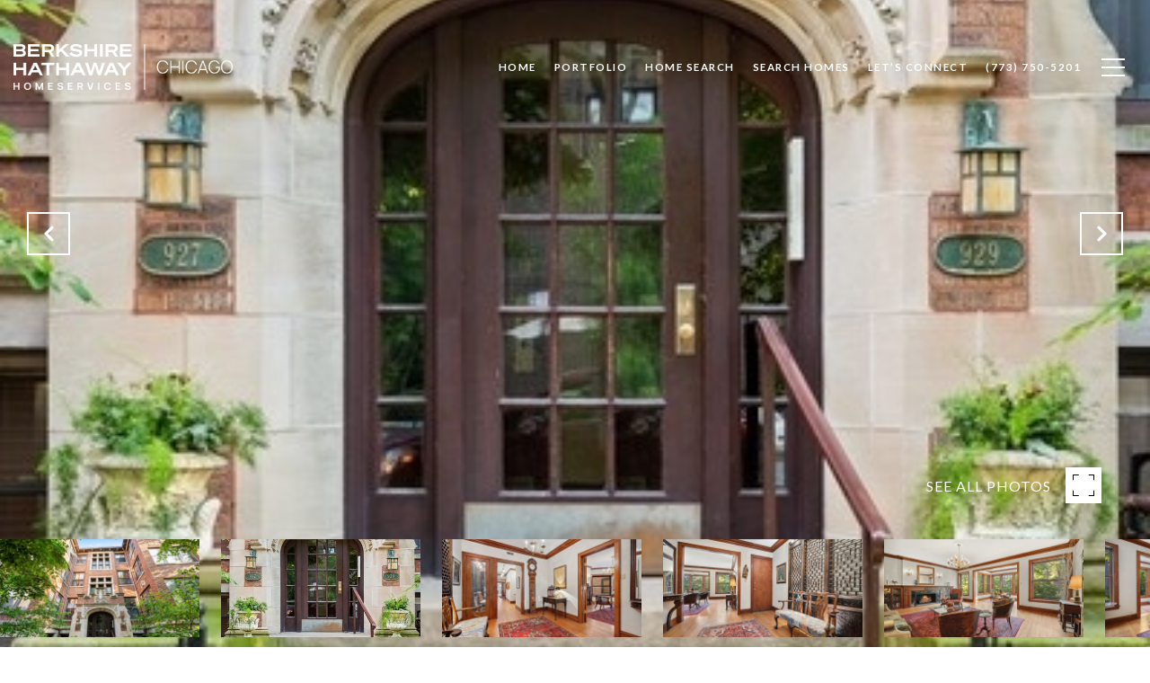

--- FILE ---
content_type: text/html; charset=utf-8
request_url: https://bss.luxurypresence.com/buttons/googleOneTap?companyId=54c1fb5f-34ae-4d17-b779-ba9b8ee94488&websiteId=01a9bcf9-49d6-4029-a1ea-015ca9c15356&pageId=43f04427-1bfe-4a6c-9a60-e366afbb2c42&sourceUrl=https%3A%2F%2Fkeithgoad.com%2Fproperties%2F929-w-argyle-street-unit-2w-chicago-il-60640-11429565&pageMeta=%7B%22sourceResource%22%3A%22properties%22%2C%22pageElementId%22%3A%221dbfa8a1-d8dd-4e39-b83c-46b27ae01757%22%2C%22pageQueryVariables%22%3A%7B%22property%22%3A%7B%22id%22%3A%221dbfa8a1-d8dd-4e39-b83c-46b27ae01757%22%7D%2C%22properties%22%3A%7B%22relatedNeighborhoodPropertyId%22%3A%221dbfa8a1-d8dd-4e39-b83c-46b27ae01757%22%2C%22sort%22%3A%22salesPrice%22%7D%2C%22neighborhood%22%3A%7B%7D%2C%22pressReleases%22%3A%7B%22propertyId%22%3A%221dbfa8a1-d8dd-4e39-b83c-46b27ae01757%22%7D%7D%7D
body_size: 2855
content:
<style>
  html, body {margin: 0; padding: 0;}
</style>
<script src="https://accounts.google.com/gsi/client" async defer></script>
<script>
const parseURL = (url) => {
    const a = document.createElement('a');
    a.href = url;
    return a.origin;
}

const login = (token, provider, source)  => {
  const origin = (window.location != window.parent.location)
    ? parseURL(document.referrer)
    : window.location.origin;  
  const xhr = new XMLHttpRequest();
  xhr.responseType = 'json';
  xhr.onreadystatechange = function() {
    if (xhr.readyState === 4) {
      const response = xhr.response;
      const msg = {
        event: response.status,
        provider: provider,
        source: source,
        token: token
      }
      window.parent.postMessage(msg, origin);
    }
  }
  xhr.withCredentials = true;
  xhr.open('POST', `${origin}/api/v1/auth/login`, true);
  xhr.setRequestHeader("Content-Type", "application/json;charset=UTF-8");
  xhr.send(JSON.stringify({
    token,
    provider,
    source,
    websiteId: '01a9bcf9-49d6-4029-a1ea-015ca9c15356',
    companyId: '54c1fb5f-34ae-4d17-b779-ba9b8ee94488',
    pageId: '43f04427-1bfe-4a6c-9a60-e366afbb2c42',
    sourceUrl: 'https://keithgoad.com/properties/929-w-argyle-street-unit-2w-chicago-il-60640-11429565',
    pageMeta: '{"sourceResource":"properties","pageElementId":"1dbfa8a1-d8dd-4e39-b83c-46b27ae01757","pageQueryVariables":{"property":{"id":"1dbfa8a1-d8dd-4e39-b83c-46b27ae01757"},"properties":{"relatedNeighborhoodPropertyId":"1dbfa8a1-d8dd-4e39-b83c-46b27ae01757","sort":"salesPrice"},"neighborhood":{},"pressReleases":{"propertyId":"1dbfa8a1-d8dd-4e39-b83c-46b27ae01757"}}}',
    utm: '',
    referrer: ''
  }));
}

function getExpirationCookie(expiresInMiliseconds) {
  const tomorrow  = new Date(Date.now() + expiresInMiliseconds); // The Date object returns today's timestamp
  return `keithgoad.com-SID=true; expires=${tomorrow.toUTCString()}; path=/; Secure; SameSite=None`;
}

function handleCredentialResponse(response) {
  document.cookie = getExpirationCookie(24 * 60 * 60 * 1000); // 1 day
  login(response.credential, 'GOOGLE', 'GOOGLE_SIGN_ON');
}

function handleClose() {
  const msg = {
    event: 'cancel',
    provider: 'GOOGLE',
    source: 'GOOGLE_SIGN_ON'
  }
  const origin = (window.location != window.parent.location)
    ? parseURL(document.referrer)
    : window.location.origin;
  window.parent.postMessage(msg, origin);
  document.cookie = getExpirationCookie(2 * 60 * 60 * 1000); // 2 hours
}

</script>
<div id="g_id_onload"
  data-client_id="673515100752-7s6f6j0qab4skl22cjpp7eirb2rjmfcg.apps.googleusercontent.com"
  data-callback="handleCredentialResponse"
  data-intermediate_iframe_close_callback="handleClose"
  data-state_cookie_domain = "keithgoad.com"
  data-allowed_parent_origin="https://keithgoad.com"
  data-skip_prompt_cookie="keithgoad.com-SID"
  data-cancel_on_tap_outside="false"
></div>